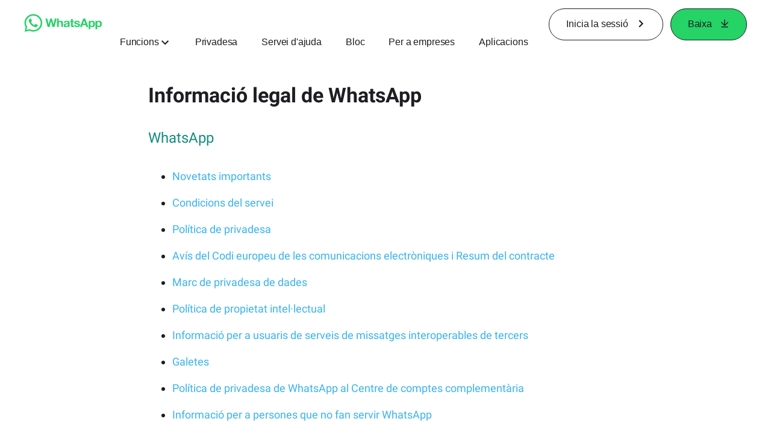

--- FILE ---
content_type: application/x-javascript; charset=utf-8
request_url: https://www.whatsapp.com/ajax/bz?__a=1&__ccg=UNKNOWN&__dyn=7xe6E5aQ1PyUbFp41twpUnwgU29zE6u7E3rw5ux609vCwjE1EE2Cw8G0um4o5-0me0sy0ny0RE2Jw8W1uw2oE17U2ZwrU1Xo1UU3jwea&__hs=20473.BP%3Awhatsapp_www_pkg.2.0...0&__hsi=7597559734237316235&__req=1&__rev=1032195405&__s=45qvv5%3A64cqtx%3Aijixa4&__user=0&dpr=2&jazoest=2893&lsd=AdJ44qj7HwU
body_size: -1784
content:
for (;;);{"__ar":1,"rid":"A-tKut_2BPSBfZp67zOo3Ly","payload":null,"lid":"7597559747109135782"}